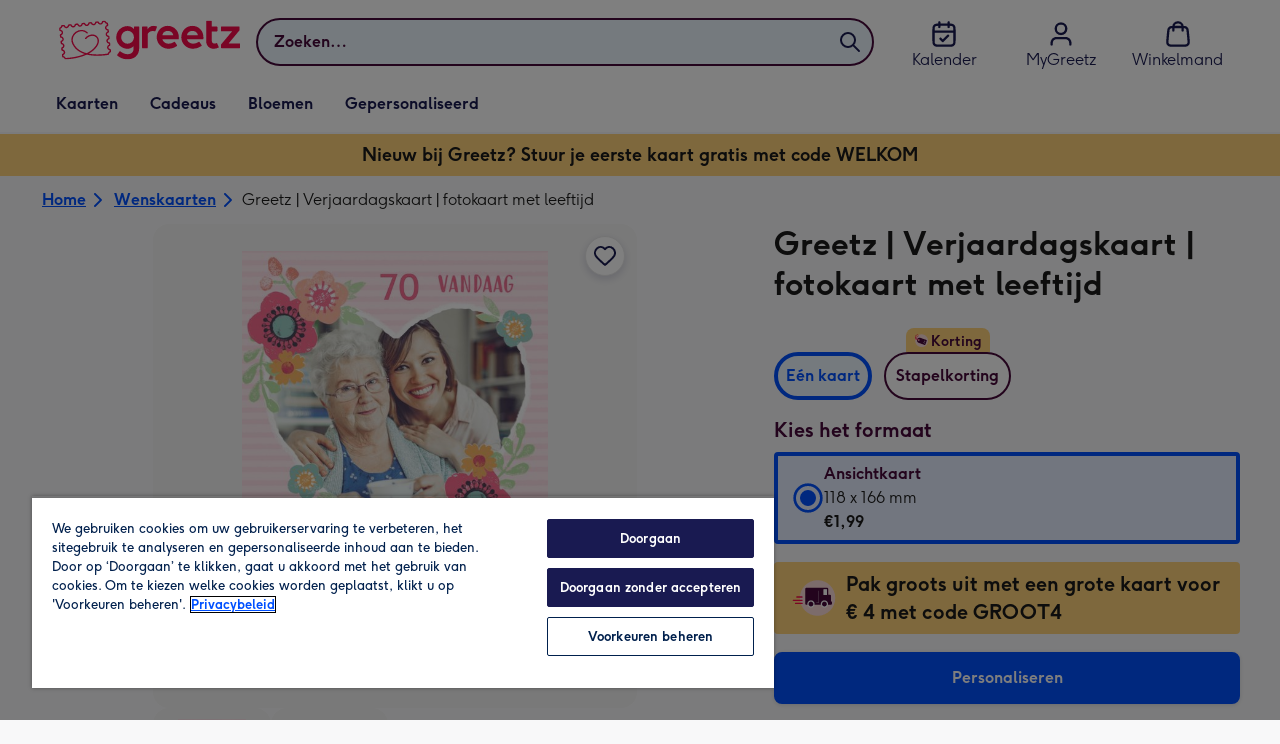

--- FILE ---
content_type: text/javascript
request_url: https://static.web-explore.prod.greetz-nl.net/19fe6961a48f1c254a127b7e5e81f6e8c3a370eb/_next/static/chunks/pages/product-details-ec696396c0e6ddce.js
body_size: 17566
content:
(self.webpackChunk_N_E=self.webpackChunk_N_E||[]).push([[580],{9212:(e,t,r)=>{"use strict";r.r(t),r.d(t,{default:()=>rd});var n=r(37876),i=r(14232),o=r(77328),a=r.n(o),s=r(28430),l=r(42118),d=r(44363),c=r(70355),u=r(49135),p=r(57632),m=r(18823);let h=e=>{let{children:t,membershipInformation:r}=e,o=(0,i.useMemo)(()=>({membershipInformation:r}),[r]);return(0,n.jsx)(m.T.Provider,{value:o,children:t})};var g=r(24765),x=r(93406),y=r(5604),f=r(37263),_=r(51740),j=r(95120),v=r(55706),b=r(13300),w=r(62650),k=r(35864),C=r(70063),$=r(49390),D=r(3197),I=r(79257),S=r(84819),T=r(66824),P=r(3580),A=r(20747),L=r(77936),E=r(25931),V=r(84477),O=r(68730),z=r(21867),M=r(17195),N=r(87822),B=r(95799),F=r(84715);let q=e=>null!==e&&e.masterVariant.inStock,R=(0,M.I4)(T.TG)`
  ${(0,N.qU)({pt:6})}
`,U=(0,M.I4)(T.DO)`
  ${(0,N.qU)({px:{xs:0,lg:6}})}
`,G=(0,M.I4)(T.X9)`
  ${(0,N.qU)({display:{xs:"none",lg:"flex"}})}
`,K=e=>{let{heading:t,pageName:r,products:o,subHeading:a,headingAlignment:s,showOurPick:l,addToBasketSuccessCallback:d,seeMoreComponent:c,carouselLength:u,carouselIndex:p,showSeeMoreAboveCarousel:m}=e,{trackGAEventOnce:h}=(0,E.I)(),g=(0,O.od)(),[x,y]=(0,V.Wx)({threshold:.8,triggerOnce:!0}),f=o.filter(q),_={title:t||a||"",position:p,totalNumberOfLists:u};return((0,i.useEffect)(()=>{let e=t?.replace(/(<([^>]+)>)/gi,"");if(y&&f.length){let t=`${r} ${e?`| ${e}`:""} | carousel | ${p}/${u}`;h((0,F.hI)({products:f,label:t}))}},[y,r,t,g,p,u,f,h]),0===f.length)?null:(0,n.jsxs)(T.az,{ref:x,mb:10,width:1,"data-testid":"recommendations-carousel",children:[(0,n.jsxs)(T.az,{className:"recommendations-carousel-header-wrapper",children:[(0,n.jsxs)(T.az,{className:"recommendations-carousel-heading-wrapper",children:[t&&(0,n.jsx)(T.DZ,{level:"h2","data-testid":"heading",textAlign:s,mb:a?0:void 0,px:6,typography:{xs:"typeMobileDisplay03",md:"typeDesktopDisplay04"},children:(0,n.jsx)(z.V,{htmlString:t})}),a&&(0,n.jsx)(T.az,{px:6,children:(0,n.jsx)(T.EY,{typography:"typeBodyCaption",as:"p","data-testid":"sub-heading",textAlign:s,mb:0,children:a})})]}),m&&c]}),(0,n.jsx)(T.Wc,{children:(0,n.jsxs)(U,{"aria-label":`${t} Carousel`,"data-testid":"lp-components-carousel",children:[(0,n.jsxs)(G,{children:[(0,n.jsx)(T.Cb,{}),(0,n.jsx)(T.Yo,{})]}),(0,n.jsx)(R,{children:f.map((e,t)=>(0,n.jsx)(T.A7,{style:{flex:"0 1 auto"},children:(0,n.jsx)(T.az,{minWidth:{xs:"13rem",md:"16rem"},ml:{xs:5*(0===t)},mr:{xs:5*(t===f.length-1)},pt:{xs:6,md:5},paddingBottom:10,height:"100%",children:(0,n.jsx)(B.E,{product:e,productsLength:f.length,index:t,pageName:r,showProductTabs:!0,hideStickyCta:!0,showOurPick:l,productList:_,addToBasketSuccessCallback:d})})},e.id))})]})}),!m&&(0,n.jsx)(T.az,{px:6,my:0,children:c})]})};var W=r(40053),Y=r(25325),Q=r(66575),H=r(38649),J=r(90462),X=r(76145),Z=r(77703),ee=r(23786),et=r(96107),er=r(4356),en=r(99358);let ei=(0,M.I4)(T.Fc)`
  position: absolute;
  z-index: 1;
  opacity: 0.9;
  pointer-events: none;
  top: 15px;
  ${(0,N.qU)({left:{xs:"20px;",md:"15px;"},right:{xs:"15px;",md:"5px;"}})}
`,eo=e=>{let{children:t,product:r,productsLength:i,onClickHandler:o,index:a,...s}=e,{onAddToBasket:l}=(0,Z.b)({product:r,index:a,productsLength:i,pageName:"product details",componentName:"carousel product tile"});return(0,n.jsx)(T.JD,{...s,type:"button",onClick:()=>{o(),l({isProductCustomisable:r.customisable,productId:r.id,variant:r.masterVariant,quantity:1,selectedAddon:null})},children:t})},ea=e=>{let{product:t,index:r,region:o,productsLength:a,carouselTrackingInfo:s}=e,l=(0,ee.N)(),d=(0,O.ok)(),[c,u]=i.useState(!1),p=(0,J.$)(t.masterVariant.price.centAmount,t.masterVariant.price.fractionDigits,t.masterVariant.price.currencyCode,void 0,d),m=(0,J.$)(t.masterVariant.fullPrice.centAmount,t.masterVariant.fullPrice.fractionDigits,t.masterVariant.fullPrice.currencyCode,void 0,d),h=t.masterVariant.discountedPercentage,g=`/${o}/${t.category.slug}/p/${t.slug}/${t.id.toLowerCase()}/`,x={src:t.masterVariant.images[0].url,alt:t.title},y=()=>{let{carouselTitle:e,carouselIndex:n,carouselLength:i}=s,o=`product details | ${e} | carousel | ${n}/${i}`,l=`${o} | ${r+1}/${a} | ${t.id}`,d=t.masterVariant.title;(0,X.u)((0,et.d)({eventType:f._4.SELECT_ITEM,product:t,index:r,label:l,listName:o,variant:d}))};return(0,n.jsxs)(T.az,{py:{xs:4,md:5},height:"100%",position:"relative",children:[c&&(0,n.jsx)(ei,{variant:"success",children:(0,n.jsx)(T.EY,{as:"span",typography:"typeBodyCaption",children:l("recommendations.added_to_basket")})}),1===t.category.id?(0,n.jsx)(er.w,{href:g,image:x,onClick:y}):(0,n.jsx)(en.h,{productId:t.id,href:g,title:t.title,price:p,fullPrice:m,discountedPercentage:h,image:x,rating:t.rating||void 0,linkAs:e=>{let{children:i,to:o,...s}=e;return(0,n.jsx)(eo,{index:r,product:t,to:o,onClickHandler:()=>u(!0),productsLength:a,...s,children:i})},titleAs:"h3",priceAs:"p",onClick:y})]})},es=(0,M.I4)(T.az)`
  ${e=>{let{isFirst:t,isLast:r,theme:{spacing:n}}=e;return(0,N.qU)({height:"100%",width:`${t||r?240+n[4]:240}px`,pl:t?{md:4}:0,pr:r?{md:4}:0})}}
`,el=e=>{let{parentProductId:t,products:r,region:o,carouselLength:a,carouselIndex:s,backgroundColor:l}=e,d=(0,H.w)(),[c,u]=(0,Y.Wx)({threshold:.8,triggerOnce:!0}),{trackGAEventOnce:p}=(0,E.I)(),m={carouselTitle:d("common.people_also_viewed"),carouselIndex:s,carouselLength:a};return(0,i.useEffect)(()=>{if(u){let e=`product details | ${t} | people also viewed | carousel | ${s}/${a}`;p((0,F.hI)({products:r,label:e}))}},[r,o,t,s,a,u,p]),(0,n.jsxs)(T.az,{ref:c,mb:{xs:8,md:10},"data-testid":"web-browse-carousel-products-component",children:[(0,n.jsx)(T.DZ,{level:"h3",mb:4,ml:{xs:0,md:10},typography:{xs:"typeMobileDisplay04",md:"typeDesktopDisplay05"},children:d("common.people_also_viewed")}),(0,n.jsx)(T.az,{bgcolor:l,children:(0,n.jsx)(Q.F,{ariaLabel:"",children:r.map((e,i,a)=>{let{length:s}=a;return(0,n.jsx)(es,{isFirst:0===i,isLast:i===s-1,children:(0,n.jsx)(ea,{product:e,index:i,region:o,parentProductId:t,productsLength:r.length,carouselTrackingInfo:m})},e.id)})})})]})};var ed=r(12505),ec=r(1237);let eu=(0,M.I4)(T.tA)`
  ${e=>{let{first:t,last:r}=e;return(0,N.qU)({ml:t?6:{xs:3,md:4},mr:r?{xs:6,md:4}:{xs:3,md:4},marginY:{xs:6,lg:8},minHeight:10,py:4,px:6,bgcolor:"colorBackground01",color:"colorInteractionIcon",border:2,borderColor:"colorInteractionIcon",height:"64px",flexDirection:"column",whiteSpace:"nowrap"})}}

  &:not(:disabled) {
    &:hover,
    &:focus {
      ${(0,N.qU)({bgcolor:"colorBackground03",color:"colorInteractionIcon",borderColor:"colorInteractionIcon"})}
    }
  }
`,ep=e=>{let{title:t,linkHref:r,isFirst:i,isLast:o}=e;return(0,n.jsx)(eu,{first:i,last:o,href:r,children:(0,n.jsx)("div",{children:(e=>{let[t,r]=(e=>{let t=e.length<=16?10:16,r=!1,n=e.split(" ").reduce((e,n)=>{let i=`${e} ${n}`;return i.length<=t&&!r?i:(r=!0,e)},"").trim(),i=e.replace(n,"").trim();return[n,i]})(e);return(0,n.jsxs)(n.Fragment,{children:[(0,n.jsx)("div",{children:t}),(0,n.jsx)("div",{children:r})]})})(t)})})},em=e=>{let{terms:t,region:r}=e,i=(0,H.w)();return(0,n.jsx)(T.az,{mb:8,children:(0,n.jsxs)(T.mc,{limitWidth:!0,padding:0,"data-testid":"pdp-related-terms-carousel",children:[(0,n.jsx)(T.DZ,{level:"h3",mb:4,ml:{xs:0,md:10},typography:{xs:"typeMobileDisplay04",md:"typeDesktopDisplay05"},id:"related-terms-carousel-heading",children:i("common.explore_related_categories")}),(0,n.jsx)(T.az,{mx:{md:-6},children:(0,n.jsx)(T.Xn,{gap:0,"aria-labelledby":"related-terms-carousel-heading",centerNonScrollableItems:!0,children:t.map((e,i)=>{let o=i===t.length-1,a=(0,ec.SG)({url:(e=>{let{term:t,region:r}=e,n=t.toLowerCase().replace(/\s/g,"-");return`https://www.greetz.nl/${r}/d/cards/${n}/`})({term:e,region:r})});return(0,n.jsx)(ep,{title:e,linkHref:a,isFirst:0===i,isLast:o},e)})})})]})})};var eh=r(75982),eg=r(8121),ex=r(86456),ey=r(55687),ef=r(17473),e_=r(73537);let ej=(0,M.I4)(P.B)`
  ${(0,M.Yq)("md")} {
    display: none;
  }
`,ev=e=>null!==e&&e.masterVariant.inStock,eb=e=>{let{url:t,departmentSlug:r,product:i,departmentInfo:o}=e,a=(0,I.D0)(),s=(0,H.w)(),l=(0,O.od)(),{title:c,id:u,description:p,category:m}=i,h=r.split("-").map(e=>e.replace(/\b\w/g,e=>e.toUpperCase())).join(" "),g=[{url:`/${l}/`,label:s("find.home")},{url:`/${l}/${r}/`,label:h},{url:t,label:c}],x=i.peopleAlsoViewed.products?.filter(ev)||[],y=(()=>{let e=(0,O.od)(),t=(0,ex.lq)(),r=(0,I._P)("loyalty-enable-member-pricing"),n=(0,ef.r)("frictionless-flow-v1",{fallback:!1});return i=>{let{product:o}=i,a={isCard:(0,d.K)(o.category.department),inStock:o.variants.some(e=>{let{inStock:t}=e;return t}),type:eh.J6,storeId:e,isMemberPriceEnabled:r,isFrictionlessFlowEnabled:n,hasECard:!!o.variants.find(e=>{let{key:t}=e;return t===ey.lR})};return(0,eg.Y)(a).with({isCard:!1},()=>[]).with({inStock:!1},()=>[{__typename:"ModuleTwoColumn",left:[{__typename:"ModuleImages"}],right:[{__typename:"ModuleTitle"},{__typename:"ModuleOutOfStock"}]}]).with({isFrictionlessFlowEnabled:!0,hasECard:!0},()=>[{__typename:"ModuleTwoColumn",left:[{__typename:"ModuleImages"}],right:[{__typename:"ModuleHeading"},{__typename:"ModuleMemberPricingHeader"},{__typename:"ModuleVariantTabs",modules:[{__typename:"ModulePromotions"},{__typename:"ModuleDispatch"}]},{__typename:"ModuleButtons"}]}]).with({isFrictionlessFlowEnabled:!0},()=>[{__typename:"ModuleTwoColumn",left:[{__typename:"ModuleImages"}],right:[{__typename:"ModuleHeading"},{__typename:"ModuleMemberPricingHeader"},{__typename:"ModuleFromPriceFrictionless"},{__typename:"ModulePromotions"},{__typename:"ModuleDispatch"},{__typename:"ModuleButtons"}]}]).otherwise(()=>(e=>{let{localise:t,storeId:r}=e;return[{__typename:"ModuleTwoColumn",left:[{__typename:"ModuleImages"}],right:[{__typename:"ModuleTitle"},{__typename:"ModuleMultiBuyTabs",tabs:[{title:t("tabs.single_card"),label:t("tabs.single_card_label"),modules:[{__typename:"ModuleMemberPricingHeader"},{__typename:"ModuleVariants",type:e_.r.RADIO},{__typename:"ModuleDispatch"},{__typename:"ModuleButtons"}]},{title:t("tabs.multi_card"),label:t("tabs.multi_card_label"),modules:[{__typename:"ModuleQuantity"},{__typename:"ModuleVariants",type:e_.r.DROPDOWN,unavailableVariants:[ey.lR]},{__typename:"ModulePrice"},{__typename:"ModulePromotions"},{__typename:"ModuleButtons"},{__typename:"ModuleLink",title:t("multicard.how_to_send_to_different_addresses"),href:`/${r}${eh.rX}`,meta:{intent:"view multi-address info"}},{__typename:"ModuleLink",title:t("multicard.download_csv_template"),href:eh.hR[r],meta:{intent:"download csv template"}}]}],meta:{intent:"change quantity"}}]}]})({localise:t,storeId:e}))}})();return(0,n.jsxs)(n.Fragment,{children:[(0,n.jsx)(ed.l,{offerText:o.promotionBanner||void 0}),(0,n.jsxs)(T.mc,{limitWidth:!0,children:[(0,n.jsx)(T.az,{children:(0,n.jsx)(ej,{items:g})}),(0,n.jsx)(T.az,{mb:10,"data-testid":"web-product-info-panel",children:(0,n.jsx)(A.U,{onConfigureModules:y,onMapModule:L.F,context:{pageType:f.ne.PDP,flags:a}})}),"GREETING_CARDS"===m.department&&(0,n.jsx)(K,{heading:s("find.frequently_bought_together"),pageName:`product details | ${u.toLowerCase()}`,products:i.frequentlyBoughtTogether.products,carouselLength:2,carouselIndex:1}),(0,n.jsx)(T.az,{mb:10,children:(0,n.jsx)(W.g,{description:p,productId:u,department:m.department,deliveryInformation:o.longDeliveryInfo,rating:i.rating})}),!!x?.length&&(0,n.jsx)(T.az,{children:(0,n.jsx)(el,{parentProductId:u,products:x.slice(0,6),region:l,backgroundColor:"colorBackgroundSite",carouselLength:"GREETING_CARDS"===m.department?2:1,carouselIndex:"GREETING_CARDS"===m.department?2:1})}),i.relatedTerms&&!!i.relatedTerms.terms.length&&(0,n.jsx)(em,{terms:i.relatedTerms.terms,region:l})]})]})};var ew=r(80418);let ek={fields:(0,ew.Ay)`
    fragment DispatchCutOffFields on ContentDepartment {
      dispatchCutOff {
        weekdays {
          message
          time
        }
        weekendsAndBankHolidays {
          message
          time
        }
      }
    }
  `},eC=(0,ew.Ay)`
  query GetDepartmentInfo($filter: [ID!], $preview: Boolean) {
    contentDepartments(filter: $filter, preview: $preview) {
      id
      promotionBanner
      longDeliveryInfo
      ...DispatchCutOffFields
      subdepartments {
        id
        promotionBanner
        longDeliveryInfo
        ...DispatchCutOffFields
      }
    }
  }
  ${ek.fields}
`;var e$=r(88345),eD=r(82702);let eI=(0,ew.Ay)`
  fragment AddonsFields on Addon {
    title
    description
    sku
    inStock
    price {
      display
      centAmount
      currencyCode
    }
    image {
      url
    }
  }
`,eS=(0,ew.Ay)`
  ${eD.P}
  ${eI}

  fragment ProductDetailsfields on Product {
    ...ProductFields
    description
  }

  query GetProductDetails(
    $productId: String!
    $variants: [Int]
    $experimentValues: String!
    $algorithmId: String!
  ) {
    productLookup(
      productIds: [$productId]
      filters: { variants: $variants, hasCollageMaker: true }
      experimentValues: $experimentValues
    ) {
      products {
        ...ProductDetailsfields
        frequentlyBoughtTogether: recommendations {
          products {
            ...ProductDetailsfields
          }
        }
        masterVariant {
          productImages {
            images {
              thumb {
                jpgUrl
              }
              small {
                jpgUrl
              }
              medium {
                jpgUrl
              }
              large {
                jpgUrl
              }
              extraLarge {
                jpgUrl
              }
              original {
                jpgUrl
              }
            }
          }
        }
        variants {
          addons(clientUsesDescription: true) {
            ...AddonsFields
          }
          capabilities {
            video
          }
          locations {
            city
            postcode
          }
          content {
            ... on ProductVariantContent {
              modules {
                ... on ProductVariantContentModuleDetails {
                  items {
                    title
                    key
                    value
                  }
                }
              }
            }
            ... on ProductVariantContentNotFoundError {
              message
            }
          }
        }
        peopleAlsoViewed: recommendations(algorithmId: $algorithmId) {
          products {
            ...ProductDetailsfields
          }
        }
        relatedTerms {
          terms
        }
      }
    }
  }
`,eT=(0,M.I4)(T.mc)`
  ${(0,N.qU)({pt:6})}
`,eP=e=>{let{layout:t}=e;return(0,n.jsxs)(T.az,{"data-testid":"mp-find-product-details-modular",bgcolor:"colorBlack00",children:[(0,n.jsxs)(T.az,{children:[" ",t.top.map(e=>e)]}),(0,n.jsx)(eT,{limitWidth:!0,children:(0,n.jsxs)(T.xA,{children:[(0,n.jsx)(T.az,{width:{xs:1,md:.5,xl:.6},pr:{xs:0,md:8},children:t.middleLeft.map(e=>e)}),(0,n.jsx)(T.az,{width:{xs:1,md:.5,xl:.4},children:t.middleRight.map(e=>e)})]})}),(0,n.jsxs)(T.az,{children:[" ",t.bottom.map(e=>e)]})]})};var eA=function(e){return e.SET_SELECTED_VARIANT="SET_SELECTED_VARIANT",e.SET_PRODUCT="SET_PRODUCT",e.SET_QUANTITY="SET_QUANTITY",e.SET_ADDON_SKU="SET_ADDON_SKU",e}({});let eL=(e,t)=>{let{type:r,payload:n}=t;switch(r){case eA.SET_PRODUCT:return{...e,product:n.product,selectedOptions:{variantKey:n.useMasterVariantAsDefault?n.product.masterVariant.key:"",quantity:1,addonSku:null},upsellProduct:n.upsellProduct,departmentInfo:n.departmentInfo};case eA.SET_SELECTED_VARIANT:return{...e,selectedOptions:{...e.selectedOptions,variantKey:n,addonSku:((e,t)=>{let{product:r,selectedOptions:n}=t;if(!n.addonSku)return!1;let i=r.variants.find(t=>t.key===e);return!!(i?.addons||[]).find(e=>{let{sku:t}=e;return t===n.addonSku})})(n,e)?e.selectedOptions.addonSku:null}};case eA.SET_QUANTITY:return{...e,selectedOptions:{...e.selectedOptions,quantity:n}};case eA.SET_ADDON_SKU:return{...e,selectedOptions:{...e.selectedOptions,addonSku:n}};default:return e}},eE=(0,i.createContext)([{product:{},upsellProduct:void 0,selectedOptions:{variantKey:"",quantity:1,addonSku:null},departmentInfo:{}},()=>{}]),eV=()=>(0,i.useContext)(eE),eO=e=>{let{context:t,children:r}=e;return(0,n.jsx)(eE.Provider,{value:t,children:r})};var ez=r(97959);let eM=e=>{let{withContainer:t=!1,children:r,...i}=e;return(0,n.jsx)(T.az,{...i,children:t?(0,n.jsx)(T.mc,{"data-testid":"mp-find-product-module-section-container",limitWidth:!0,children:r}):r})};var eN=r(74549),eB=r(29763),eF=r(2951),eq=r(37094),eR=r(24898),eU=r(66759),eG=r(73069);let eK={desktop:"52px",mobile:"85px"},eW=M.I4.div`
  width: 100%;
  min-height: ${eK.desktop};
  ${(0,N.qU)({borderTop:{xs:1,md:0},borderColor:{xs:"colorBorder04",md:"none"},boxShadow:{xs:4,md:0},mb:{xs:0,md:0}})}
  ${(0,M.Yq)("md")} {
    bottom: 0;
    left: 0;
    position: fixed;
    background-color: white;
    z-index: 3;
    min-height: ${eK.mobile};
    ${(0,N.qU)({p:6})}
    justify-content: center;
  }
`,eY=e=>{let[{product:t}]=eV(),r=(0,H.w)(),{addProductToBasket:o,canSeeCardOptions:a}=(()=>{let[{product:e,selectedOptions:t}]=eV(),[r,{setLoading:n,setError:o,setSelectedAmountWarning:a}]=(0,eN.M2)(),s=(0,eG.j)(),l=(0,H.w)(),{getCanSeeCardOptions:d,seeCardOptionsForProduct:c}=(0,eB.Y)(),u=l("find.sold_out"),p=l("find.its_not_you"),{canSeeCardOptions:m}=d(e.category.department),{handleAddToBasket:h,addingToBasket:g}=(0,eF.o)({pageLocation:"product details",soldOutMessage:u,itsNotYouMessage:p}),x=e.customisable?f.eM.PERSONALISE:f.eM.ADD_TO_BASKET,y=async r=>{await h({quantity:t.quantity,product:e,variant:r,itemIndex:0,productsLength:1,buttonActionName:x,experiments:s,selectedAddon:(e=>{let{selectedVariant:t,selectedOptions:r}=e,{addonSku:n}=r;return(t.addons||[]).find(e=>e.sku===n)})({selectedVariant:r,selectedOptions:t}),componentName:"product details"}),e.customisable&&(0,X.u)((0,eq.W)({componentName:"product details modular",productData:{id:e.id,name:e.title,price:r.price.centAmount,variant:r.title,quantity:1,category:e.category.name}}))},_=async()=>{let r=(()=>{let{moonpigProductNo:e}=JSON.parse(decodeURIComponent((0,eU.dJ)("UIH")||"{}"));return e})();e.id!==r&&(0,eR.d)({product:e});let n=(e=>{let{product:t,variantKey:r}=e;return t.variants.find(e=>e.key===r||e.sku===r)})({product:e,variantKey:t.variantKey});if(!n)return void a(!0);try{await (m?t=>{let r=(0,et.d)({eventType:f._4.SELECT_ITEM,product:e,variant:t.title,index:0,listName:"",label:""});return c({productId:e.id,gaEvent:r}),Promise.resolve()}:y)(n)}catch(e){C.vF.fixToday("Failure adding product to basket",e),o(!0)}};return(0,i.useEffect)(()=>{n(g)},[g,n]),{addProductToBasket:_,canSeeCardOptions:m}})(),s=r((e=>{let{canSeeCardOptions:t,product:{customisable:r}}=e;return t?"find.add_gift_to_a_card":r?"common.personalise":"common.add_to_basket"})({product:t,canSeeCardOptions:a}));return(0,n.jsx)(eM,{...e,children:(0,n.jsx)(eW,{children:(0,n.jsx)(T.jn,{width:1,onClick:o,className:"add-to-basket-cta",children:s})})})},eQ=e=>{let[{departmentInfo:{promotionBanner:t}}]=eV();return t?(0,n.jsx)(eM,{...e,children:(0,n.jsx)(T.j$,{"data-testid":"offer-banner",children:t})}):null};var eH=r(53556);let eJ=(0,ew.Ay)`
  query GetPreviousPageBreadcrumbTitles($path: String!) {
    page(path: $path) {
      ... on Page {
        title
        path
        modules {
          __typename
          ... on ModuleBreadcrumbs {
            breadcrumbs {
              title
            }
          }
        }
      }
    }
  }
`,eX=[(e,t)=>e.host===t.host,(e,t,r)=>e.pathname.includes(r),(e,t,r)=>e.pathname!==r],eZ=(0,M.I4)(P.B)`
  ${(0,M.Yq)("lg")} {
    display: none;
  }
`,e0=e=>{let[{product:{id:t,title:r,slug:o,category:{slug:a}}}]=eV(),s=(0,O.od)(),l=(0,H.w)(),d=(e=>{let{storeId:t,departmentSlug:r}=e,[n,o]=(0,i.useState)(null),[a,{called:s,data:l}]=(0,eH._)(eJ);if((0,i.useEffect)(()=>{o({current:window.location.href,previous:document.referrer})},[o]),!n?.previous||!n?.current)return[];let d=new URL(n.previous),c=new URL(n.current);if(!eX.every(e=>e(d,c,`/${t}/${r}/`)))return[];s||a({variables:{path:d.pathname}});let u=(e=>{let t=e?.page;if(t?.__typename!=="Page")return null;let r=t.modules?.find(e=>{let{__typename:t}=e;return"ModuleBreadcrumbs"===t}),n=r?.breadcrumbs;return n?n[n.length-1]?.title:null})(l);return u?[{url:d.pathname,label:u}]:[]})({storeId:s,departmentSlug:a}),c=a.split("-").map(e=>e.replace(/\b\w/g,e=>e.toUpperCase())).join(" "),u=[{url:`/${s}/`,label:l("find.home")},{url:`/${s}/${a}/`,label:c},...d,{url:`/${s}/${a}/p/${o}/${t}/`,label:r}];return(0,n.jsx)(eM,{...e,pt:4,children:(0,n.jsx)(eZ,{items:u})})};var e1=r(25602);let e5=e=>{let{children:t,...r}=e;return t?(0,n.jsx)(T.so,{flexWrap:"wrap",justifyContent:"center",px:{xs:0,md:8},gap:(0,ez.OV)(8)({theme:e1.w4}),...r,children:Array.isArray(t)?t.map((e,r)=>(0,n.jsx)(T.so,{flex:{xs:"inherit",md:1},width:{xs:1,md:1/t.length},maxWidth:`${1200/t.length}px`,justifyContent:"center",children:e},`column-${r}`)):t}):null};var e4=r(80307),e2=r(86472),e6=r(42370);let e3=e=>{let[{product:t}]=eV(),{favourites:r,location:i}=(0,e4.DD)(),o=(0,e4.kk)(r,t),a=(0,e2.j)({tracking:{totalCount:1,pageLocation:i},removeWithConfirmation:!1});return(0,n.jsx)(eM,{...e,children:(0,n.jsx)(e6.I,{title:t.title,id:t.id,isFavourited:o,onFavouriteToggle:()=>{a(t,o,0)},images:t.masterVariant.images.map(e=>{let{url:t}=e;return t}),productImages:t.masterVariant.productImages?.images})})},e8=e=>{let{children:t,...r}=e;return t?(0,n.jsx)(T.so,{alignItems:"start",flex:1,flexDirection:"column",gap:(0,ez.OV)(6)({theme:e1.w4}),...r,children:t}):null},e7=e=>{let[{product:{title:t}}]=eV();return(0,n.jsx)(eM,{...e,"data-testid":"loyalty-product-module-section",children:(0,n.jsx)(T.DZ,{level:"h1",typography:{xs:"typeMobileDisplay01",lg:"typeDesktopDisplay04"},mb:0,children:t})})},e9=e=>{let[{product:{rating:t}}]=eV(),r=(0,H.w)();return t?(0,n.jsx)(eM,{...e,children:(0,n.jsx)(T.GW,{rating:t.score,totalRatingsText:t.count?`(${r("find.rating_count",t.count)})`:void 0,totalRatingsScreenReaderText:t.count?r("find.total_reviews"):void 0,starSize:24})}):null};var te=r(12690),tt=r(53158);let tr=e=>{let[{product:{variants:t,masterVariant:r,category:i}}]=eV(),{price:o,fullPrice:a,discountedPercentage:s}=t[0],l=r.price;return(0,c.F)(i.department)&&(0,u.J)(t)?null:(0,n.jsx)(eM,{...e,children:(0,u.J)(t)?(0,n.jsx)(te.M,{priceCentAmount:l.centAmount,currencyCode:l.currencyCode,fractionDigits:l.fractionDigits}):(0,n.jsx)(tt.N,{priceCentAmount:o.centAmount,currencyCode:o.currencyCode,fractionDigits:o.fractionDigits,minimumQuantity:t[0].minimumQuantity,fullPriceCentAmount:a?.centAmount,discountedPercentage:s})})};var tn=r(61458),ti=r(94713),to=r(20020),ta=r(12031),ts=r(84468);let tl=(0,ta.V)({dictionary:{...ts.z,"common.flower_variant_description_standard":{"en-GB":"To show them you care","nl-NL":"Laat zien dat je om hen geeft"},"common.flower_variant_description_large":{"en-GB":"Moonpig favourite","nl-NL":"Favoriet op Greetz"},"common.select_size":{"en-GB":"Select Size","nl-NL":"Kies het formaat"},"common.what_size":{"en-GB":"What Size?","nl-NL":"Welk formaat?"},"common.select_bouquet_size":{"en-GB":"Select bouquet size","nl-NL":"Selecteer formaat boeket"}}}),td={10:"common.select_bouquet_size",9:"common.select_size",11:"common.select_size",12:"common.what_size",13:"common.select_size",15:"common.select_size",19:"common.select_size",17:"common.select_size",21:"common.select_bouquet_size",22:"common.select_size",23:"common.select_size",24:"common.select_size",25:"common.select_size",26:"common.select_size",27:"common.select_size",28:"common.select_size",29:"common.select_size",30:"common.select_size",31:"common.select_size",32:"common.select_size",33:"common.select_size",3:"common.select_size",1:"common.select_size"};var tc=function(e){return e[e.price=0]="price",e[e.size=1]="size",e}({});let tu=e=>{let[t,r]=eV(),{product:i,selectedOptions:o}=t,a=(0,O.ok)(),s=tl(),{variants:l,isLandscape:d,category:u}=i;if(1===l.length)return null;let p=l.find(e=>{let{key:t}=e;return t===o.variantKey}),m=(0,c.F)(i.category.department)?tc.price:tc.size;return(0,n.jsx)(eM,{...e,children:m===tc.price?(0,n.jsx)(tn.C,{onChange:e=>{r({type:eA.SET_SELECTED_VARIANT,payload:e})},variants:l.filter(e=>null!==e.sku).map(e=>({sku:e.sku??"",price:(0,ti.B)(Math.abs(e.price.centAmount),e.price.fractionDigits,e.price.currencyCode,1,a)})),selectedValue:""}):(0,n.jsx)(to.l,{title:((e,t)=>{let r=td[e];return r?t(r):void 0})(u.id,s),isLandscape:!!d,selectedValue:p.key,items:l.map(e=>{let t=(0,J.$)(Math.abs(e.price.centAmount),e.price.fractionDigits,e.price.currencyCode,1,a);return{label:e.title,description:((e,t)=>{switch(e.key){case ey.lR:return t("common.sent_instantly_via_email");case ey.q5:return t("common.flower_variant_description_standard");case ey.un:return t("common.flower_variant_description_large");default:return e.subtitle||e.dimensions?.description}})(e,s),price:`${t}`,value:e.key}}),onChange:e=>{r({type:eA.SET_SELECTED_VARIANT,payload:e})}})})};var tp=r(30384);let tm=e=>{let[{product:{primaryProductPill:t,productPills:r}}]=eV();return t||r?.length?(0,n.jsx)(eM,{...e,children:(0,n.jsx)(tp.m,{primaryProductPill:t,productPills:r})}):null};var th=r(76021);let tg=e=>{let[{product:{masterVariant:{price:{centAmount:t,fractionDigits:r,currencyCode:o}},variants:a},selectedOptions:{variantKey:s}}]=eV(),[l,d]=(0,i.useState)(t),[c,u]=(0,i.useState)(o),[p,m]=(0,i.useState)(r);return((0,i.useEffect)(()=>{let e=a.find(e=>e.key===s);e&&(d(e.price.centAmount),u(e.price.currencyCode),m(e.price.fractionDigits))},[a,s]),(e=>{let{centAmount:t,fractionDigits:r,storeId:n}=e;return t/10**r>=20&&eh.uq[n]?.includes("Klarna")})({centAmount:l,fractionDigits:p,storeId:(0,O.od)()}))?(0,n.jsx)(th.y,{price:l,currency:c,...e}):(0,n.jsx)(n.Fragment,{})};var tx=r(45858);let ty=e=>{let[{departmentInfo:t}]=eV();return(0,n.jsx)(eM,{...e,children:(0,n.jsx)(tx.T,{dispatchCutOff:t?.dispatchCutOff,py:4,px:6,borderRadius:1})})};var tf=r(16510);let t_=(0,ez.OV)(3)({theme:e1.w4}),tj=(0,M.I4)(tf.kM)`
  color: ${(0,ez.du)("colorTextHeadline")({theme:e1.w4})};
`,tv=e=>{let{...t}=e,[{product:{variants:[{locations:r}]}}]=eV(),i=(0,H.w)();return(0,n.jsxs)(T.so,{bgcolor:"colorBackground05",width:1,justifyContent:"space-evenly",flexWrap:"wrap",py:5,...t,children:[r?.length?(0,n.jsx)(T.N_,{href:"#locations",children:(0,n.jsxs)(T.so,{gap:t_,alignItems:"center",children:[(0,n.jsx)(tj,{height:"1.4rem"}),(0,n.jsxs)(T.EY,{typography:"typeButtonTextLink",color:"colorTextHeadline",children:[r?.length," ",i("find.locations_title",r.length)]})]})}):null,(0,n.jsxs)(T.so,{gap:t_,alignItems:"center",children:[(0,n.jsx)(tf.f_,{height:"1.4rem"}),(0,n.jsx)(T.EY,{children:i("find.immediate_delivery")})]}),(0,n.jsxs)(T.so,{gap:t_,alignItems:"center",children:[(0,n.jsx)(tf.jg,{height:"1.4rem"}),(0,n.jsx)(T.EY,{children:i("find.exchangeable")})]})]})},tb=(0,M.I4)(eY)`
  ${(0,M.C9)("md")} {
    position: sticky;
    top: 0;
    z-index: 1;
    padding-top: ${(0,ez.OV)(10)};
    box-shadow: -4px 0 0 0 #fff, 4px 0 0 0 #fff;
    background: linear-gradient(
      to top,
      rgba(255, 255, 255, 1) 80%,
      rgba(255, 255, 255, 0.1)
    );
  }
  ${(0,M.C9)("xl")} {
    top: 132px;
  }
`,tw=()=>(0,n.jsxs)("div",{"data-testid":"mp-find-digital-gift-details",children:[(0,n.jsx)(eQ,{width:1}),(0,n.jsx)(e0,{withContainer:!0}),(0,n.jsxs)(e5,{py:{xs:0,md:6},children:[(0,n.jsx)(e3,{flex:{xs:"inherit",md:1},width:1,px:{xs:8,md:0}}),(0,n.jsxs)(e8,{children:[(0,n.jsx)(e7,{px:{xs:8,md:0},width:1}),(0,n.jsx)(e9,{px:{xs:8,md:0},width:1}),(0,n.jsx)(tr,{px:{xs:8,md:0},width:1}),(0,n.jsx)(tu,{px:{xs:8,md:0},width:1}),(0,n.jsx)(tm,{px:{xs:8,md:0},width:1}),(0,n.jsx)(tg,{px:{xs:8,md:0},width:1}),(0,n.jsx)(ty,{width:1,borderRadius:{xs:0,md:2}}),(0,n.jsx)(tv,{borderRadius:{xs:0,md:1}}),(0,n.jsx)(tb,{width:1,px:{xs:8,md:0}})]})]})]});var tk=r(85056),tC=r(23431);let t$=(0,M.I4)(T.az)`
  position: absolute;
  display: flex;
  align-items: center;
  justify-content: center;
  width: 100%;
  height: 100%;
  z-index: 1;
  opacity: 0.75;
  ${(0,N.qU)({typography:{xs:"typeMobileDisplay01",md:"typeDesktopDisplay02"},bgcolor:"colorBlack00"})}
`,tD=e=>{let{children:t,...r}=e,i=(0,tC.Q)();return(0,n.jsxs)(T.az,{position:"relative",...r,children:[(0,n.jsx)(t$,{children:i("common.sold_out")}),t]})},tI=()=>{let{store:{id:e}}=(0,O.Pj)(),[{product:t}]=eV(),r=(0,H.w)();return(0,n.jsx)(T.jn,{width:1,href:`/${e}/search?d=${t.category.department}`,children:r("find.digital_gift_redirect_cta",t.category.department)})},tS=()=>(0,n.jsxs)(n.Fragment,{children:[(0,n.jsx)(eQ,{width:1}),(0,n.jsx)(e0,{withContainer:!0}),(0,n.jsxs)(e5,{children:[(0,n.jsx)(tD,{children:(0,n.jsx)(e3,{flex:{xs:"inherit",md:1},width:1,px:{xs:8,md:0}})}),(0,n.jsxs)(e8,{children:[(0,n.jsx)(e7,{px:{xs:8,md:0},width:1}),(0,n.jsx)(T.az,{width:1,my:8,children:(0,n.jsx)(tk.t,{})}),(0,n.jsx)(tI,{})]})]})]});var tT=r(36808),tP=r(61472),tA=function(e){return e.Description="description-section",e.Delivery="delivery-section",e.Reviews="reviews-section",e}({});let tL={"description-section":"Product Details","delivery-section":"Delivery Options","reviews-section":"Reviews"};var tE=function(e){return e.OPEN="open",e.CLOSE="close",e}({});let tV=()=>{let[{product:e,departmentInfo:t}]=eV(),r=(0,tC.Q)(),i=e.category.department!==$.Rq.DIGITAL_GIFT_CARDS?t.longDeliveryInfo:void 0;return(0,n.jsx)(T.ub,{heading:(0,n.jsx)(T.hQ,{level:"h2",children:r("common.delivery_options")}),value:tA.Delivery,children:(0,n.jsx)(tP.H,{department:e.category.department,deliveryInformation:i})})};var tO=r(98858);let tz=()=>{let[{product:{id:e,rating:t}}]=eV(),r=(0,tC.Q)();return t&&t.count&&t.count>0?(0,n.jsx)(T.ub,{heading:(0,n.jsx)(T.hQ,{level:"h2",children:r("common.reviews")}),value:tA.Reviews,children:(0,n.jsx)(tO.j,{id:e})}):null},tM="summary",tN=e=>{let{items:t,productId:r}=(()=>{let[{product:{variants:e,id:t,description:r}}]=eV(),n={items:[{key:tM,value:r,title:(0,H.w)()("common.product_details")}],productId:t},{content:i}=e[0];if(i?.__typename!=="ProductVariantContent")return n;let o=i.modules.find(e=>"ProductVariantContentModuleDetails"===e.__typename);if(!o)return n;let{items:a}=o;return a.find(e=>e.key===tM)?{items:a,productId:t}:n})(),[o,a]=(0,i.useState)([t[0].key]),{onSelect:s}=((e,t,r)=>({onSelect:n=>{let i=t.filter(e=>!n.includes(e));n.filter(e=>!t.includes(e)).forEach(t=>{(0,X.u)({content_data:{content_type:`product details | ${e} | accordion | ${t} | open`},ecommerce:void 0,error_data:void 0,event:"select_content",event_data:{action:"view item",category:"product details",label:`product details | ${e} | accordion | ${t} | open`,non_interaction:!0,value:void 0}})}),i.forEach(t=>{(0,X.u)({content_data:{content_type:`product details | ${e} | accordion | ${t} | close`},ecommerce:void 0,error_data:void 0,event:"select_content",event_data:{action:"view item",category:"product details",label:`product details | ${e} | accordion | ${t} | close`,non_interaction:!0,value:void 0}})}),r(n)}}))(r,o,a);return(0,n.jsx)(eM,{...e,children:(0,n.jsxs)(T.nD,{onValueChange:s,defaultValue:o,type:"multiple",children:[t.map(e=>(0,n.jsx)(T.ub,{heading:(0,n.jsx)(T.hQ,{level:"h2",children:(0,n.jsx)(T.EY,{as:"div",typography:{xs:"typeMobileDisplay03",md:"typeDesktopDisplay05"},textAlign:"left",children:e.title})}),value:e.key,children:(0,n.jsx)(tT.I,{html:e.value})},e.key)),(0,n.jsx)(tV,{}),(0,n.jsx)(tz,{})]})})},tB=e=>{let{city:t,postcodes:r}=e;return(0,n.jsxs)(n.Fragment,{children:[(0,n.jsx)(T.EY,{typography:"typeBodyLabel",children:t}),r.length?(0,n.jsx)(n.Fragment,{children:` (${r.join(", ")})`}):null]})},tF=M.I4.ul`
  list-style: disc;
  margin-left: ${(0,ez.OV)(7)({theme:e1.w4})};

  li {
    padding-left: ${(0,ez.OV)(4)({theme:e1.w4})};
  }
`,tq=e=>{let{postcodesByCity:t}=e;return(0,n.jsx)(tF,{children:Object.entries(t).map(e=>{let[t,r]=e;return(0,n.jsx)("li",{children:(0,n.jsx)(tB,{city:t,postcodes:r})},t)})})},tR=e=>{let{postcodesByCity:t}=e;return(0,n.jsx)(T.az,{pb:6,width:1,children:(0,n.jsx)(tq,{postcodesByCity:t})})},tU=(0,M.I4)(T.so)`
  overflow-x: scroll;

  &:after {
    content: '';
    position: sticky;
    margin-top: -50px;
    z-index: 1;
    bottom: 0;
    left: 0;
    pointer-events: none;
    background-image: linear-gradient(
      to right,
      rgba(255, 255, 255, 0),
      rgba(255, 255, 255, 0) 90%,
      rgba(255, 255, 255, 0.6) 100%
    );
    width: 100%;
  }
`,tG=(0,M.I4)(T.wb)`
  ${(0,N.qU)({flexWrap:"wrap"})}
`,tK=(0,M.I4)(T.oz)`
  ${(0,N.qU)({minWidth:"7.3%"})}
`,tW=(0,M.I4)(T.EY)`
  ${e=>{let{hasLocations:t}=e;return(0,N.qU)({typography:t?"typeButtonUnderlined":"typeBodyLabel",color:t?e1.w4.colors.colorTextHeadline:e1.w4.colors.colorBlack20})}}
`,tY=()=>{let e=(0,H.w)();return(0,n.jsx)("ul",{children:(0,n.jsx)(T.EY,{children:e("find.no_locations_to_show")})})},tQ=e=>{let{postcodesByCity:t}=e,r=[...Array(26)].map((e,t)=>String.fromCharCode(t+65)),i=(e=>Object.keys(e).reduce((t,r)=>{let n=r.charAt(0);return{...t,[n]:{...t[n],[r]:e[r]}}},{}))(t);return(0,n.jsxs)(T.tU,{"data-testid":"locations-tabs",defaultValue:"A",children:[(0,n.jsx)(tU,{width:1,flexWrap:"wrap",pb:4,mb:4,children:(0,n.jsx)(tG,{children:r.map(e=>(0,n.jsx)(tK,{"data-testid":e,value:`${e}`,children:(0,n.jsx)(tW,{hasLocations:(e=>e in i&&Object.keys(i[e]).length>0)(e),children:e})},e))})}),(0,n.jsx)(T.T2,{children:r.map(e=>(0,n.jsx)(T.Kp,{value:`${e}`,children:(0,n.jsx)(T.az,{pb:6,children:e in i?(0,n.jsx)(tq,{postcodesByCity:i[e]}):(0,n.jsx)(tY,{})})},e))})]})},tH=e=>{let{locations:t}=e,r=t.reduce((e,t)=>{let{city:r,postcode:n}=t,i=e[r]??[];return{...e,[r]:n?[...i,n]:i}},{});return t.length>15?(0,n.jsx)(tQ,{postcodesByCity:r}):(0,n.jsx)(tR,{postcodesByCity:r})},tJ=e=>{let[{product:{variants:[{locations:t}]}}]=eV(),r=(0,H.w)();return t?.length?(0,n.jsx)(eM,{...e,children:(0,n.jsxs)(T.so,{pt:{xs:10,md:16},mt:{xs:-10,md:-16},id:"locations",width:1,flexDirection:"column",children:[(0,n.jsxs)(T.so,{gap:6,alignItems:"center",mb:6,children:[(0,n.jsx)(tf.kM,{width:"1.2rem",height:"1.2rem"}),(0,n.jsx)(T.DZ,{level:"h2",mb:0,typography:{xs:"typeMobileDisplay03",md:"typeDesktopDisplay04"},children:r("find.product_locations_heading")})]}),(0,n.jsx)(T.DZ,{level:"h3",mb:4,typography:{xs:"typeMobileDisplay04",md:"typeDesktopDisplay05"},children:r("find.product_locations_summary",t.length)}),(0,n.jsx)(tH,{locations:t})]})}):null},tX=(0,M.I4)(T.az)`
  position: relative;
  width: 100%;
  height: 65px;
  overflow: hidden;

  ${(0,M.Yq)("md")} {
    display: none;
  }
`,tZ=(0,M.I4)(T.az)`
  position: absolute;
  bottom: -150px;
  height: 150px;
  width: 100%;
  border-radius: 50%;
  transform: scale(1.2, 1.8);
`,t0=e=>{let{bgcolor:t}=e;return(0,n.jsx)(tX,{"data-testid":"mp-find-curve-line-module",children:(0,n.jsx)(tZ,{bgcolor:t})})},t1=e=>null!==e&&e.masterVariant.inStock,t5=e=>{let[{product:{id:t,peopleAlsoViewed:{products:r}}}]=eV(),i=(0,O.od)(),o=r?.filter(t1)||[];return o?.length>0?(0,n.jsxs)(n.Fragment,{children:[(0,n.jsx)(t0,{bgcolor:e.bgcolor}),(0,n.jsx)(eM,{...e,children:(0,n.jsx)(el,{parentProductId:t,products:o.slice(0,6),region:i,carouselIndex:1,carouselLength:1})})]}):null},t4=e=>{let{offers:t,title:r,description:i,id:o,images:a,rating:s,itemRef:l}=e;return(0,n.jsxs)("div",{itemScope:!0,itemType:"https://schema.org/Product",itemRef:l,"data-testid":"mp-shared-product-schema",children:[(0,n.jsx)("meta",{content:o,itemProp:"sku"}),(0,n.jsx)("meta",{itemProp:"name",content:r}),i&&(0,n.jsx)("div",{itemProp:"description",style:{display:"none"},dangerouslySetInnerHTML:{__html:i}}),s&&(0,n.jsxs)("div",{itemProp:"aggregateRating",itemScope:!0,itemType:"https://schema.org/AggregateRating",children:[(0,n.jsx)("meta",{itemProp:"ratingValue",content:String(s.score)}),s.count&&(0,n.jsx)("meta",{itemProp:"reviewCount",content:String(s.count)})]}),a.map(e=>(0,n.jsx)("meta",{itemProp:"image",content:e},e)),t.map(e=>{let{price:t,sku:r,currencyCode:i,inStock:o}=e,a=t.replace(",",".");return(0,n.jsxs)("div",{itemProp:"offers",itemScope:!0,itemType:"http://schema.org/Offer",children:[(0,n.jsx)("meta",{itemProp:"price",content:a,"data-testid":"item-prop-price"}),(0,n.jsx)("meta",{content:i,itemProp:"priceCurrency"}),(0,n.jsx)("meta",{content:r,itemProp:"sku"}),(0,n.jsx)("meta",{itemProp:"availability",content:o?"https://schema.org/InStock":"https://schema.org/OutOfStock"})]},r)})]})},t2=e=>{let[{product:t}]=eV(),{id:r,title:i,description:o,masterVariant:a,rating:s,variants:l}=t;return(0,n.jsx)(eM,{...e,children:(0,n.jsx)(t4,{id:r,title:i,description:o,images:a.images.map(e=>e.url),rating:s,offers:l.map(e=>{let{sku:t,price:r,inStock:n}=e,{centAmount:i,fractionDigits:o,currencyCode:a}=r;return{sku:t,price:(i/100).toFixed(o),currencyCode:a,inStock:n}})})})},t6=()=>{let e=(0,tC.Q)(),[{product:t}]=eV();return(0,n.jsx)(T.ub,{heading:(0,n.jsx)(T.hQ,{level:"h2",children:e("common.product_details")}),value:tA.Description,children:(0,n.jsx)(tT.I,{html:t.description})})},t3=(e,t,r)=>{let n=tL[e];return{event:"select_content",content_data:{content_type:`product details | ${r} | accordion | ${n.toLocaleLowerCase()} | ${t}`},event_data:{category:"product details",action:"view item",label:`product details | ${r} | accordion | ${n.toLocaleLowerCase()} | ${t}`,non_interaction:!0,value:void 0},error_data:void 0,ecommerce:void 0}};var t8=r(38485),t7=r(24574),t9=r(8913),re=r(61282);let rt=(0,M.I4)(eY)`
  ${(0,M.C9)("md")} {
    position: sticky;
    bottom: 0;
    z-index: 1;
    padding: ${(0,ez.OV)(10)} 0;
    box-shadow: -4px 0 0 0 #fff, 4px 0 0 0 #fff;
    background: linear-gradient(
      to top,
      rgba(255, 255, 255, 1) 80%,
      rgba(255, 255, 255, 0.1)
    );
  }
`,rr=[(0,n.jsx)(e=>{let[t,r]=(0,i.useState)([tA.Description]),[{product:{id:o}}]=eV();return(0,n.jsx)(eM,{...e,children:(0,n.jsxs)(T.nD,{type:"multiple",defaultValue:[tA.Description],onValueChange:e=>{(e=>{let{updatedSections:t,currentSections:r,productId:n}=e;if(t.length>r.length){let e=t.filter(e=>!r.includes(e));(0,X.u)(t3(e[0],tE.OPEN,n))}else{let e=r.filter(e=>!t.includes(e));(0,X.u)(t3(e[0],tE.CLOSE,n))}})({updatedSections:e,currentSections:t,productId:o}),r(e)},children:[(0,n.jsx)(t6,{}),(0,n.jsx)(tV,{}),(0,n.jsx)(tz,{})]})})},{mt:{xs:10,md:11},pb:{xs:6,md:10,lg:12,xl:15},withContainer:!0},"things-to-know-module"),(0,n.jsx)(t5,{withContainer:!0,pt:{xs:8,lg:5},pb:13,bgcolor:"colorBackground02",borderBottom:1,borderColor:"colorBlack30"},"people-also-viewed-module"),(0,n.jsx)(t2,{},"product-offer-schema-module")],rn={top:[(0,n.jsx)(eQ,{},"offer-banner-module"),(0,n.jsx)(e0,{withContainer:!0},"breadcrumbs-module")],middleLeft:[(0,n.jsx)(e3,{},"gift-image-carousel")],middleRight:[(0,n.jsx)(e7,{mt:{xs:6,md:0}},"product-title-module"),(0,n.jsx)(e9,{mt:{xs:6,md:4}},"rating-module"),(0,n.jsx)(tr,{mt:6},"price-module"),(0,n.jsx)(tm,{mt:6},"product-pills-module"),(0,n.jsx)(tg,{mt:6},"klarna-info-module"),(0,n.jsx)(ty,{mt:6},"dispatch-cut-off-banner-module"),(0,n.jsx)(e=>{let[{product:t,upsellProduct:r,selectedOptions:{variantKey:i}}]=eV();if(!r||!r.masterVariant.inStock)return null;let{price:{centAmount:o,currencyCode:a,fractionDigits:s}}=(e=>{let{product:t,variantKey:r}=e;return t.variants.find(e=>e.key===r)})({product:t,variantKey:i});return(0,n.jsx)(eM,{...e,children:(0,n.jsx)(t8.t,{upsellProduct:r,selectedVariantPrice:{centAmount:o,currencyCode:a,fractionDigits:s},trackingData:{pageLocation:"product details",product:{id:t.id}}})})},{mt:6},"product-upsell-module"),(0,n.jsx)(tu,{mt:8},"variant-selector-module"),(0,n.jsx)(e=>{let[{product:t,selectedOptions:r},i]=eV(),o=(e=>{let{product:t,variantKey:r}=e;return t.variants.find(e=>e.key===r)})({product:t,variantKey:r.variantKey}),a=(o?.addons||[]).filter(e=>{let{inStock:t}=e;return t}),s=a.find(e=>{let{sku:t}=e;return t===r.addonSku});return a.length?(0,n.jsx)(eM,{...e,children:(0,n.jsx)(T.az,{bgcolor:"colorBackground06",py:8,px:{xs:6,lg:8},mx:{xs:-6,md:0},children:(0,n.jsx)(t7.p,{addons:a,selectedAddon:s,onAddClick:e=>{let{sku:t}=e;i({type:eA.SET_ADDON_SKU,payload:t})},onRemoveClick:()=>{i({type:eA.SET_ADDON_SKU,payload:null})}})})}):null},{mt:8},"add-on-selector-module"),(0,n.jsx)(e=>{let[{product:{id:t,customisable:r,masterVariant:i},selectedOptions:{quantity:o}},a]=eV(),s=(0,tC.Q)();return r?null:(0,n.jsx)(eM,{...e,children:(0,n.jsx)(t9.R,{id:"quantity-selector",width:1,fullWidth:!0,label:s("common.select_quantity"),disabled:!1,quantity:o,maxQuantity:10,onQuantityChange:e=>{a({type:eA.SET_QUANTITY,payload:e}),(0,X.u)((0,re.x)({productId:t,quantity:e,masterVariantTitle:i.title}))}})})},{mt:8},"quantity-selector-module"),(0,n.jsx)(rt,{},"add-to-basket-cta-module")],bottom:rr},ri={top:[(0,n.jsx)(eQ,{},"offer-banner-module"),(0,n.jsx)(e0,{withContainer:!0},"breadcrumbs-module")],middleLeft:[(0,n.jsx)(tD,{children:(0,n.jsx)(e3,{})},"sold-out-gift-image-carousel")],middleRight:[(0,n.jsx)(e7,{mt:{xs:6,md:3}},"product-title-module"),(0,n.jsx)(e9,{mt:{xs:6,md:4}},"rating-module"),(0,n.jsx)(tm,{mt:{xs:6,md:8}},"product-pills-module"),(0,n.jsx)(T.az,{mt:8,children:(0,n.jsx)(tk.t,{})},"sold-out-banner")],bottom:rr};var ro=r(64053),ra=r(76675),rs=r(9515);let rl={gifts:"ALL_GIFTS",cadeaus:"ALL_GIFTS","personalised-mugs":"ALL_GIFTS","flowers-and-plants":"ALL_FLOWERS_AND_PLANTS","bloemen-en-planten":"ALL_FLOWERS_AND_PLANTS","personalised-cards":"ALL_CARDS","personalized-cards":"ALL_CARDS",wenskaarten:"ALL_CARDS"},rd=e=>{let{departmentSlug:t,departmentInfo:r,membershipInformation:o,product:s,preselectedSize:m,region:v,hostUrl:b,upsellProduct:w,uqd:k}=e,C=(0,I.D0)(),S=(0,H.w)(),T=[{name:"clientSideRouting",value:(!1).toString()}];(0,l.Dd)("Product Details Page"),(0,l.FH)(!1),(0,e$.n)(T);let{title:P,masterVariant:{images:A},description:L,slug:E,id:V,category:{department:O},variants:z}=s,M=`${b}/${v}/${t}/p/${E}/${V}/`,N=(e=>{let{product:t,upsellProduct:r,departmentInfo:o,flags:a}=e,[s,l]=(0,i.useReducer)(eL,{product:t,upsellProduct:r,departmentInfo:o,selectedOptions:{variantKey:t.masterVariant.key,quantity:1,addonSku:null}}),{department:m}=t.category,h=!((0,c.F)(m)&&(0,u.J)(t.variants));(0,i.useEffect)(()=>{l({type:eA.SET_PRODUCT,payload:{product:t,useMasterVariantAsDefault:h,upsellProduct:r,departmentInfo:o}})},[t,o,r,h]);let g=!(0,d.K)(m)&&m!==$.Rq.DIGITAL_GIFTS,x=a["modular-digital-gift-pdp"]&&m===$.Rq.DIGITAL_GIFTS;if(g||x)return(0,n.jsx)(p.K,{children:(0,n.jsx)(eO,{context:[s,l],children:(0,n.jsx)(eP,{layout:(e=>{let{variants:t}=e,r=t.some(e=>e.inStock);return(0,c.$)(e.category.department)?{top:[r?(0,n.jsx)(tw,{},"digital-gift-top"):(0,n.jsx)(tS,{},"digital-gift-top")],middleLeft:[(0,n.jsx)(tN,{pb:8},"product-content-details-module")],middleRight:[(0,n.jsx)(tJ,{px:6},"product-locations-module")],bottom:[(0,n.jsx)(t5,{withContainer:!0,pt:{xs:8,lg:5},pb:12,bgcolor:"colorBackground02",borderBottom:1,borderColor:"colorBlack30"},"people-also-viewed-module"),(0,n.jsx)(t2,{},"product-schema-module")]}:r?rn:ri})(t)})})})})({product:s,departmentInfo:r,upsellProduct:w,flags:C});return(e=>{(0,i.useEffect)(()=>{let t={id:e.id,category:(0,ro.O)(e.category.department),title:e.title,variantTitle:e.masterVariant.title,price:e.masterVariant.price.centAmount,inStock:e.masterVariant.inStock,index:0,isLandscape:e.isLandscape,isSponsored:e.isSponsored,internallyPromoted:e.internallyPromoted};(0,X.u)((e=>{let t,{product:r,productDetailsPageUrlFromModal:n}=e,i=n?"product details | popup":"product details",o=r.title,a={renderType:n?"client":"server",documentReferrer:n?document.location.href:document.referrer,documentTitle:`${o} | ${eh.Lg}`.toLowerCase(),documentUrl:n||document.location.href};(0,d.K)(r.categoryDepartment)&&"boolean"==typeof r.isLandscape&&(t=r.isLandscape?"landscape":"portrait");let s={product_brand:eh.Lg.toLowerCase(),product_category:r.category,product_id:r.id,product_name:r.title.toLowerCase(),product_variant:r.variantTitle.toLowerCase(),product_price:r.price/100,product_quantity:1,product_orientation:t};return(0,ra.e)({screenClass:i,screenName:`${i} | ${o}`.substring(0,100),screenData:a,productData:s})})({product:t})),(0,X.u)((0,rs.D)({product:t,variants:e.variants,pageLocation:"product details"}))},[e])})(s),(0,n.jsxs)(n.Fragment,{children:[(0,n.jsxs)(a(),{children:[(0,n.jsx)("title",{children:S("find.page_productdetails",{title:P})}),(0,n.jsx)("meta",{name:"title",content:P}),"uk"===v&&(0,d.K)(O)?(0,n.jsx)("meta",{name:"description",content:`${P}. ${S("find.pdp_card_cut_off")}`}):(0,n.jsx)("meta",{name:"description",content:L.substring(0,160)}),O===$.Rq.DIGITAL_GIFT_CARDS&&(0,n.jsx)("meta",{name:"robots",content:"noindex, nofollow"}),(0,n.jsx)("meta",{property:"og:url",content:M}),A.length&&(0,n.jsx)("meta",{property:"og:image",content:A[0].url},"image"),(0,n.jsx)("link",{rel:"canonical",href:M}),(0,n.jsx)("style",{children:`
          @media (max-width: 640px) {
            body {
              padding-bottom: 81px;
            }
          }
        `}),(0,d.K)(O)&&(0,n.jsx)("script",{type:"application/ld+json",dangerouslySetInnerHTML:{__html:JSON.stringify({"@context":"https://schema.org/","@type":"Product",sku:V,name:P,description:L,image:A.map(e=>e.url),offers:z.map(e=>{let{price:t,sku:r,inStock:n}=e;return{"@type":"Offer",sku:r,priceCurrency:t.currencyCode,price:t.centAmount/10**t.fractionDigits,availability:n?"https://schema.org/InStock":"https://schema.org/OutOfStock"}})})}})]}),(0,n.jsx)(D.O,{uqd:k}),(0,n.jsx)(h,{membershipInformation:o,children:(0,n.jsx)(p.K,{children:(0,n.jsx)(g.m,{variantKey:m,children:(0,n.jsx)(x.s,{location:P,enableToastNotification:C["enable-fav-toast-notification"],children:(0,n.jsx)(y.u,{context:{location:P,pageType:f.ne.PDP,flags:C},children:N||(0,n.jsx)(_.U,{initialProduct:s,initialVariantKey:m,children:(0,n.jsx)(j.S,{pageLocation:"product details",pageComponent:"product details",children:(0,n.jsx)(eb,{product:s,departmentInfo:r,departmentSlug:t,url:M})})})})})})})})]})};rd.layout="default",rd.getInitialProps=async e=>{let{region:t,query:r,graphQL:n,getCookie:i,environment:o,asPath:a,getExperiment:l}=e,{departmentSlug:d,id:c,size:u,region:p,slug:m,uqd:h}=r,g=rl[d]||"ALL_CARDS",x=(0,S.M3)(i),y=l("people-also-viewed-alternative-algorithm",{fallback:"control"});if(!c||!d)return C.vF.fixToday(`id (${c}) or department slug (${d}) was not supplied `),{pageError:{statusCode:404}};let f="ALL_CARDS"===g?(0,v.n)():[];try{let e=n.query({query:eC,variables:{filter:[g],preview:void 0}}),r=n.query({query:eS,variables:{productId:c,variants:f,experimentValues:"search-use-new-ia-index=true",algorithmId:"control"===y?"CustomersAlsoViewed":"CustomersAlsoViewed_variant"}}),l=n.query({query:b.J,variables:{isLoggedIn:x}}),_=(0,w.c)(c),j=_?n.query({query:k.V,variables:{productId:_}}):Promise.resolve({data:void 0,errors:[]}),[{data:v,errors:$},{data:D,errors:I},{data:S,errors:T},{data:P,errors:A}]=await Promise.all([e,r,j.catch(e=>({data:void 0,errors:[e]})),l.catch(e=>({data:null,errors:[e]}))]);$?.length&&C.vF.warning(`Unable to fetch department info for ${d}`,void 0,Error(JSON.stringify($))),T?.length&&C.vF.warning(`Unable to fetch upsell product, (id: ${_})`,void 0,Error(JSON.stringify(T))),A?.length&&C.vF.warning("Unable to fetch membership information",void 0,Error(JSON.stringify(A)));let L=S?.productLookup?.products[0],E=v?.contentDepartments||[];if(I?.length)throw Error(JSON.stringify(I));let V=D?.productLookup?.products.length===1?{...D?.productLookup?.products[0],personalisation:{}}:null,{isSponsored:O,internallyPromoted:z}=JSON.parse(decodeURIComponent(i("UIH")||"{}")),M=V?{...V,isSponsored:O??!1,internallyPromoted:z??!1}:null,N=((e,t)=>{let{slug:r,region:n,departmentSlug:i,asPath:o}=t,a=o?.split("?")[1];return e&&e.slug&&e.slug!==r?{pageRedirect:{statusCode:301,location:`/${n}/${i}/p/${e.slug}/${e.id}/${a?`?${a}`:""}`}}:null})(V,{departmentSlug:d,region:p,slug:m,asPath:a});if(N)return N;if(!M)return{pageError:{statusCode:404}};let B=((e,t)=>{let r=(0,s.X)(e);return t.reduce((t,n)=>n.id===e?n:n.subdepartments.find(t=>t.id===e)||t||n.id===r&&n||null,null)||{longDeliveryInfo:"",dispatchCutOff:{weekdays:{message:"",time:""},weekendsAndBankHolidays:{message:"",time:""}}}})(M.category.department,E),F=P?.me?.customer,q=F?.membership?{customerName:F.firstName}:null;return{departmentSlug:d,departmentInfo:B,membershipInformation:q,product:M,preselectedSize:u,region:t,hostUrl:o.hostUrl,pageOptions:{tracking:{type:"product-details",disableDefaultPageTracking:!0}},content:{props:{shouldDisplaySoldOutMessage:!M.masterVariant.inStock}},upsellProduct:L,uqd:h}}catch(e){return C.vF.fixImmediately("Failed to load PDP",e),{pageError:{statusCode:404}}}}},12505:(e,t,r)=>{"use strict";r.d(t,{l:()=>a});var n=r(37876);r(14232);var i=r(66824);let o=e=>{let{text:t}=e;return(0,n.jsx)(i.az,{"data-testid":"offer-banner",children:(0,n.jsx)(i.j$,{children:t})})},a=e=>{let{offerText:t}=e;return t?(0,n.jsx)(o,{text:t}):null}},23786:(e,t,r)=>{"use strict";r.d(t,{N:()=>n});let n=(0,r(12031).V)({dictionary:{"recommendations.added_to_basket":{"en-GB":"Added to Basket","nl-NL":"Toegevoegd aan winkelmandje"},"recommendations.error_modal.continue":{"en-GB":"Let’s Go","nl-NL":"Aan de slag"},"recommendations.error_modal.text":{"en-GB":"Oops, something went wrong…please try again.","nl-NL":"Oeps, er ging iets mis... probeer het opnieuw."},"recommendations.error_modal.heading":{"en-GB":"It’s Not You, it’s Us!","nl-NL":"Het ligt niet aan jou, maar aan ons!"},"recommendations.error_modal.label":{"en-GB":"Something went wrong, please close the modal and try again!","nl-NL":"Er ging iets mis, sluit het venster en probeer het opnieuw"}}})},55996:(e,t,r)=>{(window.__NEXT_P=window.__NEXT_P||[]).push(["/product-details",function(){return r(9212)}])},77703:(e,t,r)=>{"use strict";r.d(t,{b:()=>j});var n=r(14232),i=r(36109),o=r(76145),a=r(64053),s=r(28430),l=r(68730),d=r(29177),c=r(75982),u=r(71020),p=r(37094),m=r(26500),h=r(57532),g=r(62694),x=r(94981),y=r(30970),f=r(44363),_=r(70355);let j=e=>{let{product:t,index:r,productsLength:j,pageName:v,componentName:b="",productList:w,isPersonalisedModal:k}=e,[C,$]=(0,n.useState)(!1),{updateBasketTotalItemsQueryInCache:D}={updateBasketTotalItemsQueryInCache:(e,t)=>{let{data:r}=t;r?.addToBasket?.__typename==="Basket"&&e.writeQuery({query:h.X,data:{me:{__typename:"Me",basket:r.addToBasket}}})}},{addDigitalGiftWithCardToBasket:I}=(0,y.M)(),S=(0,u.f)(),{store:T}=(0,l.Pj)(),P=(0,d.r)(),[A]=(0,i.n)(g.r,{update:D}),[L]=(0,i.n)(x.A);return{onAddToBasket:async e=>{let{variant:n,quantity:i,selectedAddon:l,productId:d,isProductCustomisable:u}=e;if((0,_.$)(t.category.department))return void await I({productId:t.id,variant:t.masterVariant,region:T.id,customerId:S});if(u){(0,o.u)((0,p.W)({componentName:b,productData:{id:t.id,name:t.title,price:t.masterVariant.price.centAmount,quantity:1,category:t.category.name,variant:n.title}})),P.push({name:"customise",params:{region:T.id,id:d,quantity:i,productVariantSku:n.sku||void 0,variantKey:n.key,addonSku:l?.sku}});return}let h={input:{sku:n.sku,quantity:i,addons:l?.sku?[{sku:l.sku}]:[]}};try{let{data:e}=!(0,f.K)(t.category.department)&&i>1?await L({variables:h}):await A({variables:h});if(["ProductNotFoundError","ConcurrentModificationError"].includes(e?.addToBasket?.__typename)&&((0,o.u)({event:"generic_error",event_data:{category:"server error",action:e?.addToBasket?.__typename||"n/a",label:e?.addToBasket?.message,non_interaction:!0,value:void 0},content_data:{content_type:"server error"},error_data:{id:e?.addToBasket?.__typename,message:e?.addToBasket?.message}}),$(!0)),e?.addToBasket?.__typename==="Basket"){let d={id:e.addToBasket.id,size:e.addToBasket.totalItems,action:"add to cart"},u=n.price.currencyCode,p=w?`${w.title} | carousel ${k?"personalised promo modal ":""}| ${w.position}/${w.totalNumberOfLists} | ${r+1}/${j}`:`${r+1}/${j}`,h=`${v} | ${p}`,g=l?.sku?` + addon: ${l.sku}`:"",x=(0,a.O)(`${h} | ${t.id}${g}`),y=c.Lg.toLowerCase(),f=t.masterVariant.price.centAmount,_=l?.price?.centAmount??0,b=Number(((f+_)/100).toFixed(2)),C=[],$={index:1,item_brand:y,item_name:t.title.toLowerCase(),item_category:t.category.name,item_category2:(0,s.X)(t.category.department),item_category3:"in-stock",item_category4:"non-group-card",item_category5:void 0,item_id:t.id.toLowerCase(),item_list_name:`${h} | ${t.id}`,item_variant:t.masterVariant.title.toLowerCase(),quantity:i,price:f/100};if(C.push($),l){let e={item_id:l.sku.toLowerCase(),item_name:l.title.toLowerCase(),item_brand:y,item_variant:"add on",item_category3:"in-stock",item_category4:"non-group-card",item_category5:"non-favourite",item_list_name:`${h} | ${l.sku}`,price:l.price.centAmount/100,quantity:1};C.push(e)}(0,o.u)((0,m.vp)({basket:d,currency:u,products:C,label:x,totalValue:b}))}}catch{$(!0)}},isError:C}}},82702:(e,t,r)=>{"use strict";r.d(t,{P:()=>i,y:()=>o});var n=r(80418);let i=(0,n.Ay)`
  fragment ProductVariantFields on ProductVariant {
    key
    title
    subtitle
    inStock
    sku
    minimumQuantity
    price {
      centAmount
      currencyCode
      fractionDigits
    }
    fullPrice {
      centAmount
      currencyCode
      fractionDigits
    }
    discountedPercentage
    dimensions {
      description
    }
    capabilities {
      video
    }
  }

  fragment ProductFields on Product {
    id
    title
    description
    slug
    dependencies
    customisable
    editableTextFieldCount
    photoUploadCount
    isLandscape
    category {
      id
      slug
      name
      department
    }
    rating {
      count
      score
    }
    masterVariant {
      ...ProductVariantFields
      images {
        url
      }
      masterImage {
        url
      }
    }
    variants {
      ...ProductVariantFields
    }
    hasAugmentedReality
    productPills {
      displayLabel
      displayVariant
    }
    primaryProductPill {
      displayLabel
      displayVariant
    }
    isSponsored
    clickRankDocumentCount
  }
`,o=(0,n.Ay)`
  fragment ProductVariantFields on ProductVariant {
    key
    title
    subtitle
    inStock
    sku
    minimumQuantity
    price {
      centAmount
      currencyCode
      fractionDigits
    }
    fullPrice {
      centAmount
      currencyCode
      fractionDigits
    }
    discountedPercentage
    dimensions {
      description
    }
    capabilities {
      video
    }
  }

  fragment ProductFieldsWithoutClickRank on Product {
    id
    title
    description
    slug
    dependencies
    customisable
    editableTextFieldCount
    photoUploadCount
    isLandscape
    category {
      id
      slug
      name
      department
    }
    rating {
      count
      score
    }
    masterVariant {
      ...ProductVariantFields
      images {
        url
      }
      masterImage {
        url
      }
    }
    variants {
      ...ProductVariantFields
    }
    hasAugmentedReality
    productPills {
      displayLabel
      displayVariant
    }
    primaryProductPill {
      displayLabel
      displayVariant
    }
    isSponsored
  }
`},95799:(e,t,r)=>{"use strict";r.d(t,{E:()=>g});var n=r(37876),i=r(14232),o=r(66824),a=r(87822),s=r(17195),l=r(68730),d=r(77703),c=r(23786),u=r(75969),p=r(80307),m=r(86472);let h=(0,s.I4)(o.Fc)`
  position: absolute;
  z-index: 1;
  opacity: 0.9;
  pointer-events: none;
  ${(0,a.qU)({margin:4})}
  width: ${e=>{let{theme:t}=e;return`calc(100% - ${2*t.spacing[4]}px)`}};
`,g=e=>{let{product:t,productsLength:r,index:a,pageName:s,productList:g,showProductTabs:x,hideStickyCta:y,showOurPick:f,addToBasketSuccessCallback:_}=e,j=(0,l.od)(),v=(0,c.N)(),{onAddToBasket:b,isError:w}=(0,d.b)({product:t,index:a,productsLength:r,pageName:s,productList:g,componentName:"carousel product tile"}),[k,C]=i.useState(!1),$={pageType:s.split("|")[0],productList:g,region:j,tile:{totalNumberOfProducts:r,productIndex:a}},{favourites:D}=(0,p.DD)(),I=(0,m.j)({tracking:{totalCount:1,pageLocation:s},removeWithConfirmation:!1});return(0,n.jsxs)(o.az,{position:"relative",display:"flex",justifyContent:"center",zIndex:0,height:"100%",children:[k&&!w&&(0,n.jsx)(h,{variant:"success",children:(0,n.jsx)(o.EY,{as:"span",typography:"typeBodyCaption",children:v("recommendations.added_to_basket")})}),(0,n.jsx)(u.W,{product:t,trackingData:$,onClick:()=>{},onAddToBasket:async e=>{await b({productId:e.product.id,isProductCustomisable:e.product.customisable,variant:e.variant,quantity:e.quantity,selectedAddon:e.selectedAddon??null}),_?_(e):C(!0)},showProductTabs:x,hideStickyCta:y,showOurPick:f,handleFavourite:I,isFavourited:!!D.find(e=>e?.id===t.id)}),(0,n.jsx)(o.aF,{label:v("recommendations.error_modal.label"),isOpen:w,onDismiss:()=>{window.location.reload()},children:(0,n.jsxs)(o.az,{textAlign:"center",children:[(0,n.jsx)(o.DZ,{level:"h2",typography:{xs:"typeMobileDisplay03",md:"typeDesktopDisplay04"},children:v("recommendations.error_modal.heading")}),(0,n.jsx)(o.EY,{as:"p",children:v("recommendations.error_modal.text")}),(0,n.jsx)(o.jn,{onClick:()=>{window.location.reload()},children:v("recommendations.error_modal.continue")})]})})]})}}},e=>{e.O(0,[405,35,649,424,492,593,636,792],()=>e(e.s=55996)),_N_E=e.O()}]);
//# sourceMappingURL=product-details-ec696396c0e6ddce.js.map